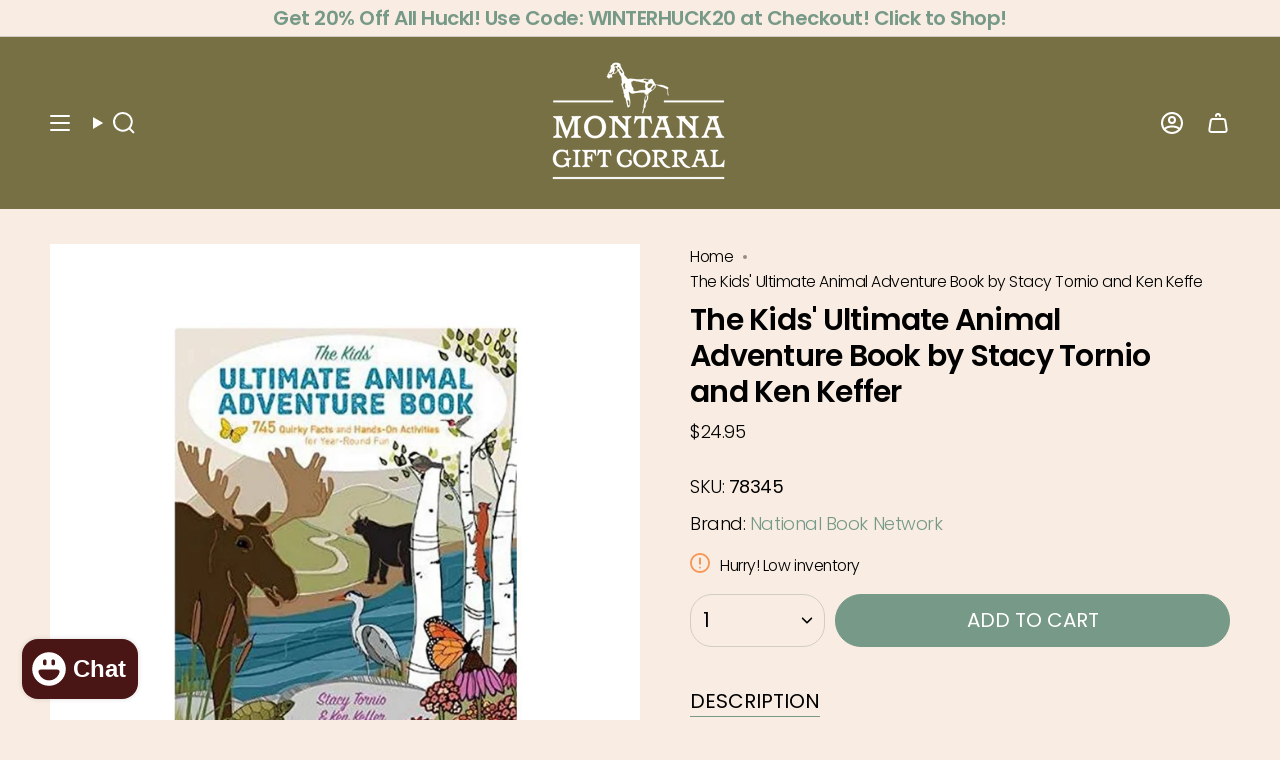

--- FILE ---
content_type: text/html; charset=utf-8
request_url: https://www.giftcorral.com/products/the-kids-ultimate-animal-adventure-book-by-stacy-tornio-and-ken-keffer?section_id=api-product-grid-item
body_size: -220
content:
<div id="shopify-section-api-product-grid-item" class="shopify-section">

<div data-api-content>
<grid-item
    class="grid-item product-item  product-item--centered product-item--outer-text  "
    id="product-item--api-product-grid-item-6888623210605"
    data-grid-item
    data-url="/products/the-kids-ultimate-animal-adventure-book-by-stacy-tornio-and-ken-keffer"
    data-swap-id="true"
    
  >
    <div class="product-item__image" data-product-image>
      <a
        class="product-link"
        href="/products/the-kids-ultimate-animal-adventure-book-by-stacy-tornio-and-ken-keffer"
        aria-label="The Kids&#39; Ultimate Animal Adventure Book by Stacy Tornio and Ken Keffer"
        data-product-link="/products/the-kids-ultimate-animal-adventure-book-by-stacy-tornio-and-ken-keffer"
      ><div class="product-item__bg" data-product-image-default><figure class="image-wrapper image-wrapper--cover lazy-image lazy-image--backfill is-loading" style="--aspect-ratio: 1;" data-aos="img-in"
  data-aos-delay="||itemAnimationDelay||"
  data-aos-duration="800"
  data-aos-anchor="||itemAnimationAnchor||"
  data-aos-easing="ease-out-quart"><img src="//www.giftcorral.com/cdn/shop/products/KidsUltimateAdventureBookbyStacyTornioandKenKeffer_78345.jpg?crop=center&amp;height=1000&amp;v=1663697690&amp;width=1000" alt="" width="1000" height="1000" loading="eager" srcset="//www.giftcorral.com/cdn/shop/products/KidsUltimateAdventureBookbyStacyTornioandKenKeffer_78345.jpg?v=1663697690&amp;width=136 136w, //www.giftcorral.com/cdn/shop/products/KidsUltimateAdventureBookbyStacyTornioandKenKeffer_78345.jpg?v=1663697690&amp;width=160 160w, //www.giftcorral.com/cdn/shop/products/KidsUltimateAdventureBookbyStacyTornioandKenKeffer_78345.jpg?v=1663697690&amp;width=180 180w, //www.giftcorral.com/cdn/shop/products/KidsUltimateAdventureBookbyStacyTornioandKenKeffer_78345.jpg?v=1663697690&amp;width=220 220w, //www.giftcorral.com/cdn/shop/products/KidsUltimateAdventureBookbyStacyTornioandKenKeffer_78345.jpg?v=1663697690&amp;width=254 254w, //www.giftcorral.com/cdn/shop/products/KidsUltimateAdventureBookbyStacyTornioandKenKeffer_78345.jpg?v=1663697690&amp;width=284 284w, //www.giftcorral.com/cdn/shop/products/KidsUltimateAdventureBookbyStacyTornioandKenKeffer_78345.jpg?v=1663697690&amp;width=292 292w, //www.giftcorral.com/cdn/shop/products/KidsUltimateAdventureBookbyStacyTornioandKenKeffer_78345.jpg?v=1663697690&amp;width=320 320w, //www.giftcorral.com/cdn/shop/products/KidsUltimateAdventureBookbyStacyTornioandKenKeffer_78345.jpg?v=1663697690&amp;width=480 480w, //www.giftcorral.com/cdn/shop/products/KidsUltimateAdventureBookbyStacyTornioandKenKeffer_78345.jpg?v=1663697690&amp;width=528 528w, //www.giftcorral.com/cdn/shop/products/KidsUltimateAdventureBookbyStacyTornioandKenKeffer_78345.jpg?v=1663697690&amp;width=640 640w, //www.giftcorral.com/cdn/shop/products/KidsUltimateAdventureBookbyStacyTornioandKenKeffer_78345.jpg?v=1663697690&amp;width=720 720w, //www.giftcorral.com/cdn/shop/products/KidsUltimateAdventureBookbyStacyTornioandKenKeffer_78345.jpg?v=1663697690&amp;width=960 960w" sizes="500px" fetchpriority="high" class=" is-loading ">
</figure>

&nbsp;</div></a>

      <div class="badge-box-container align--top-left body-medium"></div>
    </div>

    <div
      class="product-information"
      style="--swatch-size: var(--swatch-size-filters);"
      data-product-information
    >
      <div class="product-item__info body-medium">
        <a class="product-link" href="/products/the-kids-ultimate-animal-adventure-book-by-stacy-tornio-and-ken-keffer" data-product-link="/products/the-kids-ultimate-animal-adventure-book-by-stacy-tornio-and-ken-keffer">
          <p class="product-item__title">The Kids&#39; Ultimate Animal Adventure Book by Stacy Tornio and Ken Keffer</p>

          <div class="product-item__price__holder"><div class="product-item__price" data-product-price>
<span class="price">
  
    <span class="new-price">
      
$24.95
</span>
    
  
</span>

</div>
          </div>
        </a>
</div>
    </div>
  </grid-item></div></div>

--- FILE ---
content_type: text/html; charset=utf-8
request_url: https://www.giftcorral.com/apps/reviews/products?url=https:/www.giftcorral.com/products/the-kids-ultimate-animal-adventure-book-by-stacy-tornio-and-ken-keffer
body_size: 1014
content:
 [ { "@context": "http://schema.org",  "@type": "Product",  "@id": "https://www.giftcorral.com/products/the-kids-ultimate-animal-adventure-book-by-stacy-tornio-and-ken-keffer#product_sp_schemaplus", "mainEntityOfPage": { "@type": "WebPage", "@id": "https://www.giftcorral.com/products/the-kids-ultimate-animal-adventure-book-by-stacy-tornio-and-ken-keffer#webpage_sp_schemaplus", "sdDatePublished": "2026-01-21T01:22-0700", "sdPublisher": { "@context": "http://schema.org", "@type": "Organization", "@id": "https://schemaplus.io", "name": "SchemaPlus App" } }, "additionalProperty": [    { "@type": "PropertyValue", "name" : "Tags", "value": [  "Books",  "Kids Books"  ] }   ,{"@type": "PropertyValue", "name" : "Title", "value": [  "Default Title"  ] }   ],     "brand": { "@type": "Brand", "name": "National Book Network",  "url": "https://www.giftcorral.com/collections/vendors?q=National%20Book%20Network"  },  "category":"Print Books", "color": "", "depth":"", "height":"", "itemCondition":"http://schema.org/NewCondition", "logo":"", "manufacturer":"", "material": "", "model":"",  "offers": { "@type": "Offer", "@id": "6888623210605",   "availability": "http://schema.org/InStock",    "inventoryLevel": { "@type": "QuantitativeValue", "value": "5" },    "price" : 24.95, "priceSpecification": [ { "@type": "UnitPriceSpecification", "price": 24.95, "priceCurrency": "USD" }  ],      "priceCurrency": "USD", "description": "USD-2495-$24.95-$24.95 USD-24.95", "priceValidUntil": "2030-12-21",    "shippingDetails": [  { "@type": "OfferShippingDetails", "shippingRate": { "@type": "MonetaryAmount",    "currency": "USD" }, "shippingDestination": { "@type": "DefinedRegion", "addressCountry": [  ] }, "deliveryTime": { "@type": "ShippingDeliveryTime", "handlingTime": { "@type": "QuantitativeValue", "minValue": "", "maxValue": "", "unitCode": "DAY" }, "transitTime": { "@type": "QuantitativeValue", "minValue": "", "maxValue": "", "unitCode": "DAY" } }  }  ],   "seller": { "@type": "Organization", "name": "Montana Gift Corral", "@id": "https://www.giftcorral.com#organization_sp_schemaplus" } },     "productID":"6888623210605",  "productionDate":"", "purchaseDate":"", "releaseDate":"",  "review": "",   "sku": "78345",   "gtin13": "9781493029723", "mpn": "",  "weight": { "@type": "QuantitativeValue", "unitCode": "LBR", "value": "0.0" }, "width":"",    "description": "Details:\n\nPaperback\n\nISBN13: 9781493029723\n\n320 Pages\n\nMontana is filled with stunning and interesting animals. Whether you go exploring in your own backyard or like to climb mountaintops, you’re sure to encounter birds, insects, reptiles, amphibians, fish, and all kinds of amazing mammals along the way. The Kids' Ultimate Animal Adventure Book by Stacy Torino and Ken Keffer is organized in a see, learn, do format. This fun outdoor learning book first lays the groundwork for observing and learning about animals—from their behavior and habitat to the truths and myths about them. Then it jumps into lots of animal-related activities, like going owling, planting a garden for butterflies, and catching frogs!\nStacy Tornio love of nature present itself in all aspects of her life, and she especially loves gardening. She’s written more than a dozen books about nature, gardening, and the great outdoors. She lives in Milwaukee, Wisconsin, and loves hiking, swimming, and exploring with her two kids. Ken Keffer was born and raised in Wyoming and has spent his life as a vagabond naturalist and environmental educator. He’s worked in Alaska, Maryland, New Mexico, Ohio, Wisconsin, Iowa, and the Gobi Desert of Mongolia. Ken enjoys floating on lazy rivers, birding, snowshoeing, fly fishing, and walking his dog, Willow the Wonder Mutt!\nTake a look at another great adventure book! The The Kids' Outdoor Adventure Book by Stacy Torino and Ken Keffer is perfect for little ones!",  "image": [      "https:\/\/www.giftcorral.com\/cdn\/shop\/products\/KidsUltimateAdventureBookbyStacyTornioandKenKeffer_78345.jpg?v=1663697690\u0026width=600"      ], "name": "The Kids' Ultimate Animal Adventure Book by Stacy Tornio and Ken Keffer", "url": "https://www.giftcorral.com/products/the-kids-ultimate-animal-adventure-book-by-stacy-tornio-and-ken-keffer" }      ,{ "@context": "http://schema.org", "@type": "BreadcrumbList", "name": "Montana Gift Corral Breadcrumbs Schema by SchemaPlus", "itemListElement": [  { "@type": "ListItem", "position": 1, "item": { "@id": "https://www.giftcorral.com/collections", "name": "Products" } }, { "@type": "ListItem", "position": 2, "item": { "@id": "https://www.giftcorral.com/collections/10-30", "name": "$10-$30" } },  { "@type": "ListItem", "position": 3, "item": { "@id": "https://www.giftcorral.com/products/the-kids-ultimate-animal-adventure-book-by-stacy-tornio-and-ken-keffer#breadcrumb_sp_schemaplus", "name": "The Kids' Ultimate Animal Adventure Book by Stacy Tornio and Ken Keffer" } } ] }  ]

--- FILE ---
content_type: application/javascript; charset=utf-8
request_url: https://searchanise-ef84.kxcdn.com/preload_data.7z3a2O7K2W.js
body_size: 11603
content:
window.Searchanise.preloadedSuggestions=['dean crouser','bearfoot bears','jeff fleming bears','huckleberry food products','coffee mugs','jeff fleming','big sky carvers bearfoots','bearfoots bears','old world christmas ornaments','christmas ornaments','wall art','sharon nowlan','willow tree','stuffed animals','ditz designs','big sky carvers','mova globe','huckleberry jam','huckleberry candy','wildlife ornaments','gift baskets','yellowstone national park','black bear','willow tree figurines','dean crouser mug','meissenburg designs','shelle lindholm','lazy one','mova globes','snow globe','moose decor','bearfoots ornament','made in montana','coffee mug','jack georges','clothing hats','wedding cake topper','montana hats','rocky mountain leaf company','key chains','metal art','t shirts','shot glass','christmas decor','cake topper','the hamilton group','art studio company','meissenburg wall art','wild pearle','bear figurines','big sky','bearfoots bears jeff fleming','montana ornament','huckleberry coffee','sk designs','bear decor','wood bear','new products','bear ornaments','montana mugs','quilling card','shot glasses','kitras art glass','prairie mountain','shelle lindholm art','montana state university','cutting board','huckleberry haven','tote bag','myra bags','gift boxes','inner beauty ornament','oak street wholesale','plush animals','metal wall art','marc pierce sculpture\'s','dean crouser birds','standing bear','jeff fleming ornaments','old world christmas','quilling cards','moose gifts','bearfoot christmas','montana sign','wood carvings','gift basket','hand bags','gurgle pot','stuffed bear','paperproduct designs','bear foot bears','fish decor','marc pierce','montana shirts','dean crouser wall art','gnome be gone','gift cards','ditz bears','huckleberry people','nature cast','copper bracelet','huckleberry tea','huckleberry syrup','stuffed animal','earth view','old world','mountain brook pottery','lit art','lewis and clark','black bears','art studio','inner beauty','bearfoots ornaments','aspen leaf jewelry','raz imports','greeting cards','fred conlon','sam ferraro','bearfoot bear','wedding gifts','the huckleberry people','yellowstone hat','candy made in montana','duke cannon','karen savory','marc pierce sculptures','bear ornament','fire hole pottery','montana hoodies and sweatshirts','snow globes','picture frames','bear table','willow tree ornament','jewelry box','big shot','big sky carver bear','big sky bearfoot bears','huckleberry chocolate','guide books','huckleberry licorice','bear three','leather purses','montana stickers','boxer shorts','montana socks','montana sapphire','demdaco dean crouser','at storrs','just bee','wall art by sharon nowlan','demdaco jeff fleming','bear foots','myra bag','ed anderson aluminum','bottle opener','montana magnet','alaska wild and free','moose keychain','wine glass','jack george','himalayan trading post','lewis n clark','lakeshirts shirts','buffalo wallets','crossbody bag','wood wall art','garden decor','horse hair bracelet','montana wax','chocolate bar','sugarboo & co','bear foot','glacier national park','all stickers','pocket knives','montana made jewelry','t shirt','bon bon','grizzly bear','bequet caramel','rextooth studios','old world ornaments','spoon rest','candle holder','christmas ornament','windrift hill','jeff fleming bear','susan lordi','totally bamboo','key chain','earthview inc','all products','ditz bear','huckleberry taffy','ne qwa','long sleeve','shelle lindholm bear','buffalo art','bearfoot ornaments','dean crouser art','custom engraving','huckleberry honey','old world christmas ornaments newest','a.t storrs','of love','bearfoot bears ornaments','montana state','lewis and clark caverns','yellowstone magnet','cribbage board','chirpy top wine pourer','gifts in copper','wild pearle necklace','drink glasses','fly fishing','roseworks mt','throw blankets','kids gifts','bear foots bears','polyester shirt','big foot','dean crouser mugs','glass ornament','montana necklace','dean crouser plates','picture frame','oak street','montana hat','horse hair','d c designs','light up pictures','night light','huckleberry lip balm','post card','shipping costs','wood carving','cowboy collectibles','lighted pictures','warmies plush','sergio lub','bear art','wild pearle jewelry','bozeman shirt','standing black bear','glow decor','playing cards','yellowstone ornament','wild pearle earrings','books about yellowstone','all hats','moose ornament','tree of life','blankets and throws','daphne lorna','montana signs','bearfoots bear','blown glass ornaments','montana coffee mugs','heritage metalworks','montana sweatshirt','rocky mountain leaf','montana made','tree of friendship','christmas gnomes','cutting boards','kitchen decor','montana ornaments','belt buckle','lazy one socks','sam ferraro jewelry','brumate products','knotty pine','sterling silver earrings','water bottle','natural inspirations','gnomes all','morning glory coffee','tote bags','wild and free','wayne carver woodworkin','montana books','montana christmas ornaments','lazy one books','bear wall art','buffalo knives','glass ornaments','sugar post','moose wall decor','fridge magnet','bison buffalo','funky rock','big sky bear','firehole pottery','hot chocolate','huckleberry products','ed anderson art','lip balm','leather wallets','montana mug','big sky carvers bear foot bears','chokecherry jelly','sugar free','mens gifts','nature cast earrings','sand art','the leather store','wood bears','ironwood carving','wood painting','wood buffalo','wild republic','big sky bears','lynn bean','montana leather designs','demdaco wall art','paperproducts designs','bear mug','metal box art','puzzle box','montana magnets','humming bird','wine stopper','wool wax creme','dog treats','boondocks candle','tree topper','chokecherry syrup','hen house','cedar mesa','montana patches','montana coasters','tall tails','huckleberry candles','made in the usa','himalayan candle','big sky carvers moose','black bear decor','bear tree','coffee cups','last best place','ellen baumler','moose earrings','free shipping','wine glasses','western woods','montana artist wall','stuffed moose','plate dean crouser','gifts for men','led pictures','christmas tree','at storrs jewelry','lazy one pajamas','morning glory','coffee cup','leather journal','montana pillows','daphne lorna montana','note cards','huckleberry pie filling','candy bars','dog toys','high country designs','cross body bags','dean crouser spoon','tea towel','huckleberry candle','bozeman sign','blown glass','gift box','table runner','huckleberry pancake mix','coffe mugs','cookie jar','dog toy','iron bark designs','hoodies sweatshirts','pine cone','place mats','salt and pepper shakers','paper product design','moose ornaments','hamilton group','meissenberg metal box art','mother moose','old world ornament','high strung studios','wood sign','polar bear','pocket knife','bear hugs','bear necklace','montana t shirt','chirpy top','montana cutting board','art studio ornament','paper napkins','bearfoots grand','montana hats men','bequet caramels','huckleberry lemonade','wood ornament','yogo sapphire','wood art','hot sauce','foot rest','european soaps','life is better in montana','bear christmas','montana wild huckleberry jam','cowboy hat','the handcrafted','lazy ones','ear rings','ranch house','cribbage boards','gurgle pitcher','save a cup','atomic child','choke cherry','wooden bear','gift card','wool wax','wedding favors','back pack','spiral candle','moose mug','coffe and','silver jewelry','huckleberry soap','montana tshirts','huckleberry jelly','sugar free huckleberry','christmas deco','wood box','marilynn mason','wind chimes','stuffed animal house','national park','bear painting','ed anderson','montana side','montana shirt','montana cap','picnic time','bearfoot bears bears','susan winget','canvas wall art','jim shore','cottonwood leaf','rescued wine','tgt stickers','baby clothes','lynn bean earrings','tee shirts','bearfoot bear ornaments','two little fruits','montana shot glass','huckleberry lotion','custom ornament','forest nativity','bear magnet','caramel cookie waffles','montana reloaded','jewelry made-in-montana','sapphire earrings','ski ornament','bozeman hat','nativity set','montana sweatshirts','montana huckleberry chocolate','dean crouser snack plates','bear gifts','capitol earth rugs','mothers day','kitchen table','dish towels','barbara fifer','bison wallet','bolo tie','hummingbird dean crouser','jigsaw puzzle','sale items','montana state bobcats','montana souvenirs','aspen leaf','abalone jewelry','huckleberry gift','walking stick medallion','wall decor','farcountry press','stuffed bears','huckleberry gift basket','kay dee designs','get lost','bearfoot bears ornament','dream catcher','montana sapphires','wedding topper','herdbull woodworking','huckleberry chapstick','huckleberry mints','big sky carvers christmas','tree ornament','flathead cherry','ditz santa','yellowstone mug','mova base','huckleberry popcorn','huckleberry haven jams','claire emery','wood you tell me','moose stuffed animal','dc designs','myra wallet','wooden signs','mixture candles','mac gems','park designs','chalet market','big sky carver','montana natural shave company','native american','chokecherry jam','vicki sawyer','ed anderson 3 panel','license plate','the hamilton group patches','old time','lit wall art','demdaco bears','montana tote bag','bear earrings','glass blown ornament','mona b','bearfoots christmas','bear plush','big sky ornament','dark chocolate','black bear figurines','horse hair jewelry','note pads','wolf mug','bozeman pillow','electroplated shot','decanter set','earthwood ornaments','christmas figurines','large bear','prairie cake topper','pot holders','montana necklaces','coffee mugs dean crouser','soap dish','home decor','cape shore','bridger laser designs','yellowstone river','tea pot','big sky carvers bear','big sky carvers bears','stuffed animals demdaco','wild pearl','hanging bear','silver ring','western woods distributing','big sky sign','teak haus','mountain goat','bear jewelry','art heart','ditz design','carstens throw','old world christmas ornament','iron wood','chandler 4 corners','mountain brook studio','santa ornament','western accessories','pebble art','barefoot bears','made in the montana','dog is good','lighted canvas','montana postcards','duke cannon soap','travel mug','huckleberry haven candy','new baby','horse hair key chains','dean crouser sunflower','plush bear','huckleberry cordials','advice from','sign in','copper mug','cookie jars','far country press','pillows collection','food gift baskets','blue moose metals','ironwood bear','huckleberry bbq sauce','dean crouser hummingbird','kids montana','whiskey glasses','bear on a','post it','luggage tag','ornament stand','huckleberry jams','bridger bowl','bear family','h&k studios','christmas bearfoots','lester lou','dean crouser greeting cards','pine tree','rainbow trout','christmas bear','carmel in a','christmas trees','bumper sticker','sea salt','wolf art','can cooler','beard oil','dean crouser plate','montana bounty foods','sunnie lane','kids toys','kitras ball','happy bears','fathers day','montana pottery','montana tee shirts','belt buckles','owl gifts','ornament montana','blown glass christmas ornaments','pancake mix','inner beauty santa','bozeman ornament','black lab','elk sculpture','montana caps','paper products','bear figurine','huckleberry gift baskets','made in montana gifts','mens clothing','ski big sky','spiral candles','bird art','montana sticker','bear claw','photo frames','dean crouser cardinal','money clip','demdaco ornament','black bear ornaments','huckleberry chocolate hot cocoa','custom gift basket','meissenburg dean crouser','christmas mugs','food gift boxes','sterling silver','pie filling','yellowstone sign','ornament painted','christmas wall art','quilling greeting cards','mugs dean crouser','magnet montana','mountain earrings','atomic child sticker','rocky mountain leaf co','candy bar','the v','bearfoot ornament','walking stick','big sky hat','art studio company ornament','huckleberry gifts','demdaco sharon nowlan','cinnamon bear','montana wildlife','key ring','huckleberry basket','paper towel holder','chocolate covered huckleberries','christmas cards','montana patch','montana sapphire jewelry','kids t shirts','huck yeah','polar bears','paperproduct designs napkins','metal sign','yellowstone shirt','decorative throw pillows','canvas bag','metal sculpture','the last best place','baby gifts','breakfast gift basket','santa figurine','karen savory box art','duck duck moose','montana picture frames','huckleberry gummy grizzlies','kitchen towel','bear statue','montana bourbon bar','windrift hill goat milk lotion','moose figurines','montana map','cowboy wedding cake topper','montana knife','my order','pet toys','deejo knives','tree of joy','lewis and clark cavern state park','montana gift corral','bear t','teddy bear','bear foot ornaments','ditz bear tree','oven mitt','metal box wall art','fly fishing decor','piggy bank','hand cream','hydro flask','montana metal sign','kitras tree','solid cologne','badass babe','long sleeve shirt','body oil','dean crouser spoon rest','until we meet again','nat & jules','canvas bags','cork screw','wedding cake','nat and jules','huckleberry pie','msu bobcat','dark chocolate huckleberry','red hen jams','funky rock dispenser','jeff flemming','jelly beans','love montana','zip up','bbq sauce','bearfoot bear christmas','bearfoots bears christmas','moose snow globe','gift sets','hand painted christmas ornaments','university of montana','moose sticker','stuffed wolf','wish pets','montana gold','montana decals','dog ornament','napkin holder','bequet celtic salted caramels','bear paw','christmas ornaments old world christmas','copper jewelry','ceramic mug','mens hats','mountain brook','moose magnet','bear carving','john steinbeck','ring dish','prairie rose cowboy wedding cake topper','old world christmas pie ornaments','bronze collection','montana bag','wooden box','american flag','all dean crouser mugs','cardinal mug','stocking holder','bear keychain','la chatelaine','spiral light candle','coin purse','montana state hat','bearfoot\'s bears by jeff fleming','buffalo wood','copper mugs','west paw','yellowstone bear','buffalo ornament','bald eagle','travel bag','brown bear','ornaments christmas','jeff fleming ornament','big horn sheep','stone art','apple butter','sugar boo','semaki and bird','led picture','kinara fine weaving','montana print','bear sculpture','day spa body basics','wood ornaments','h & k studios','bearfoots grand bear','bearfoots nativity','tree bear','ditz designs by the hen house','studio montana','bottle openers','prairie rose','wild huckleberry','bear nativity','huckleberry wine','huckleberry bon bon','dean crouser coasters','salt and pepper','nutcracker old world','copper gifts','outdoor metal art','heritage pewter','fleming bears','nature cast metalworks','wood boxes','ski sign','gift bag','hand carved','rescued wine candles','jeff fleming christmas','storrs earrings','books and games','noteworthy paper','wolf ornaments','fleece blankets','montana artist art','oak street canvas','bearfoots magnet','moose jewelry','kids socks','bear home decor','horse earrings','boondocks candles','owl mug','bearfoots magnets','sharon nowlan wedding','montana christmas ornament','leather bag','sergio lub bracelet','travel mugs','peaks and prairie','montana pillow','wine cork','huckleberry haven gift baskets','bear trees','valentines day','moose socks','bear picture','coloring book','kids clothing','camper ornament','utensil holder','montana mud','pot holder','montana coffee mug','c bear','montana leather','moose art','blue bird','red cardinal','carl sheehan','bear wood','christmas bears','box art','bear slippers','mt wild life','moscow mule mug','huckleberry lemonade mix','moose mugs','bedrock tree farm','wedding vase','natural essentials','wine stoppers','dish towel','happy camper','big sky country','bison earrings','forget me not','dean crouse','wild huckleberry chocolate bar','anju jewelry','snack plate','nova globe','christmas decorations','rock art','elk head','christmas bearfoot bear','birthday card','trucker hat','mint tin','buffalo jerky','aspen leaf necklace','willow tree angel','dream catcher with feathers','big bear','charcuterie boards','fly fish montana','roots jam','eric and christopher','dragon fly','kids books','national book network','may the forest be with you','sasquatch stuffed animal','huckleberry salt water taffy','new bears','eric and eloise','jewelry earrings','toilet paper holder','get lost hat','standing bears','fox mugs','huckleberry topping','dog lit art','huckleberry caramels','gift bags','horse ornament','cookie cutter','huckleberry tea bags','soft toys','montana sapphire necklace','moose stuffed animals','night lights','huckleberry chocolate bar','canvas art','montana rivers','huckleberry gummies','fish ornament','dc earrings','graphic imprints','jack georges voyager','the mountains are calling','stemless wine glasses','dogs christmas','cat studio','abalone earrings','night wear','bumper stickers','chocolate river rocks','leather bags','illustrated light','montana flag','owl ornament','love basket','glass ball','huckleberry haven syrup','bear claws','wall tarp','chocolate bars','bear kitchen','ball cap','meissenburg bear','coffee table','bison hat','table runners','bigfoot shesquatch','moose footrest','ski bridger','paperproducts design','uncle dan\'s cookies','deer ornament','three panel','fishing bear','bear claw salad servers','montana home sign','elk wall art','montana cards','mac\'s gems','beer bread','trout art','montana pin','gurgle pots','buffalo sculpture','huckleberry lip balm spf 15','buffalo wallet','food gifts','bear jeff','book end','table cloth','book ends','bear stuffed animal','christmas signs','demdaco figurines','huckleberry vinaigrette','bottle topper','sea salt citrus','sharon nolan','body butter','sergio lub jewelry','deer decor','oil bottle','light up picture','cheese board','buffalo knife','christmas stocking','jeff fleming bears ornament','meiseenburg designs','dean crouser butterfly','holiday decorations','tree ornaments','jigsaw puzzle 1000','huckleberry jelly beans','baseball hats','montana gifts','wedding toppers','door stop','meissenberg designs','hand painted','lantern press','earth rugs','rustic metal','post cards','wall p','mjb ceramics','jeff flemming bears','bozeman mug','outdoor bear','big sky carvers ornaments','light switch plate','candle holders','bear hug','messienburg designs','sign up','bear print','metal signs','demdaco christmas','montana heart','bison wall art','cowboy boot','moose plush','big sky carvers figurines','bear spray','mountain brook pottery bathroom','bird ornaments','high country arts','paintings 3 piece','kettle candy','holiday decor','throw blanket','john rose','wine opener','bear mugs','moose painting','clay in motion','walking sticks','big sky carvers bearfoots christmas','fire hole','gift wrap','montana food basket','winter beanie hats','wild huckleberry sour bears','foot stool','dean crouser cards','black bear stuffed animal\'s','milk chocolate','montana bear ornament','door mat','wooden buffalo','dean crouser vase','luggage tags','spoon rests','big sky bearfoot','animal ornaments','montana art pottery','huckleberry margarita mix','love from montana','sculpture by demdaco','napkins paperproducts','bighorn sheep','butter dish','knotty pine woodworks','bath salts','fish art','duke cannon beard','huckleberry dark chocolate','black licorice','bear artwork','demdaco twig','tale of two wolves','big sky carvers ornament','australian shepherd','moose necklace','bearfoots bear ornament','bar accessories','shipping free','love bears','s-k designs','wedding rings','hap wrapped in lights','little birds','to the mountains','hen house bear','maddie mcgee','bobcat stuffed','sweet and savory','huckleberry bar','huckleberry gift box','candy dish','horsehair keychains','elk antlers','earrings nature','bear earring','montana coffee cup','mixing bowl','bear tree topper','care basket','bear foot bear','wedding vases','raft ornament','blaze bear','kids pajamas','christmas tree bear','yellowstone mugs','glass christmas tree','gummy bears','christmas cards from montana','bear moose','moose sign','coffee mugs with','huckleberry muffin','handwarmer mugs','montana coaster','dean courser','medicine springs','gifts for women','montana hoodie','belsnickel enterprises','butterfly mug','dog stuffed animals','boulder valley clay','sleep hoodie','gold aspen earrings','pocket watch','huckleberry bon bons','mountain lion','last best place hat','moose wall art','huckleberry apple butter','bear with tree','archipelago botanicals','fish sign','goat milk','hot cocoa','tree decorations','wrapping paper','wood animals','chrome cobbled beverage dispenser','beverage dispenser','carved bear','first christmas ornament','phone case','whiskey smoker','bear with fish','photo frame','black cat','hot pad','lighted horse canvas','sherpa throw','grand teton','wolf earrings','felt ornaments','beef jerky','big bears','wall hanging','passport cover','butterfly necklace','dean crouser planter','huckleberry mix','bearfoot bears christmas','ball ornaments','mountain memories','framed art','dean crouser horse','montana apparel','indian summer','stone tek','montana moose','coffee mugs bear','all sand art','advice from nature','fry bread','wall signs','of oz','oven mitts','tree of enchantment','montana clothing','bozeman made','wall art bison','gift crate','bear rug','handwarmer mug','zesty lemon','match pewter','horny buffalo sauce','bear stuffed','montana wall art','leather bracelet','switch plate','art glass','big sky bearfoot bears ornaments','van ornament','espresso beans','wald imports','huckleberry lotions','huckleberry dark chocolate sea salt bar','throw pillows','ditz plush','canned critter','bear jeff fleming','yellowstone magnets','tree bears','bearfoot bear christmas ornaments','cross necklace','beer sign','bearfoots angel','bearfoots bears figurines','bearfoot jeff fleming','jeannette rankin','ditz designs bear','beer hat','horse mugs','huckleberry soda','beer shirt','our back porch','dc designs earrings','bear paw slippers','elk ridge','paper products design','hand painted ornaments','mixture votive candle holders','shaky gnome','cherry licorice','bearfoots figurine','grapefruit pine','moose head','bath products','whiskey glass','huckleberry berry food','wood moose','sky carve','montana jewelry','wildlife magnet','fox ornament','denver bryan','breakfast basket','floppy moose','barefoot bearfoots','bozeman ornaments','montana grizzlies','handmade gifts','blue hat','bear souvenirs','light up canvas','buffalo magnet','cardinal bird','bear pillow','wolf ornament','big sky ornaments','love birds','youth hoodies','bear footrest','old faithful','montana frame','earth globe','shadow box','sugar free huckleberry syrup','lazy bear','bozeman magnet','money clips','hummingbird mug','jean label','huckleberry chocolates','snowman ornament','doggie style','kitchen towels','lester lou wine','art metal','bear pendant','kids tshirt','bear hugs by ditz','huckleberry bark','montana carver','big sky shirt','long sleeve tee','buffalo earrings','leaf earrings','3 panel bear','get lost in montana','coffee pods','mova mini globe','wooden ornament','john steinbeck i love montana','red wolf','buffalo hat','montana huckleberry hand & body lotions','prairie mountain hoodie','flapjack mix','purple sand art','bear shirt','pie plate','wolf stuffed animal','turquoise jewelry','whale tail','beer mug','citrus sun','huckleberry lip','recherche furnishings','first christmas','buffalo blanket','bear coasters','ice cream','lester lou designs','patti gay','olive oil','shirt polyester','large moose','horse decor','demdaco stuffed animal','elk hat','glass babys first christmas ornament','bobcat magnets','crouser mugs','buffalo wall art','shelle lindholm pillow','wooden ornaments','beer glass','snow with','art studio ornaments','concealed carry bags','montana book','bear love','capital earth','salted caramel','kinara placemat','big sky christmas ornaments','sunshine candles','cowboy chocolate','moose pillow','big sky tshirt','huckleberry haven drinks','huckleberry soaps','huckleberry fudge','lynn bean card','montana key chain','valentines day gifts','huckleberry deluxe gift crate by huckleberry haven','tree carve','bear and moose','big carvers','spiral light','montana earrings','inside painted ornament','stud earrings','raz lighted','fly fish','sweat shirts','gift set','hat band','glacier park','elk jerky','moose man','dean crouser owl','huckleberry lollipops','woodland animals lighted print','demdaco bear','black bears decor','kennebunk weavers','mother earth','table lamps','bear box','huckleberry hot chocolate','silipint shot','cat ornament','bear christmas ornaments','santa bear','barefoot by jeff fleming','bequet confections','elk ornament','chokecherry jams','bloody knuckles','baseball cap','hand towel','horse necklace','gold gifts','wooden moose','fish ornaments','life size bear','clip on','heart necklace','huckleberry butter','snack plates dean crouser','custom engraved','insulated drink','mt magnet','ks antler','chirpy top wine pourer black and chrome','made in montana ornaments','bottle stopper','bearfoots christmas ornament','karen savory art','your true nature','montana candle','hand sanitizer','note pad','wild pearle wolf','wine pourer','quilling card frame','yellowstone park','cat christmas ornament','almond soaps','moose l','yellow stone','how do you ship','girl ran away','travel buddy explorer','tree of life glass','onyx vase','moon mova globe','glass table','big sky carver bears','u brand','cabin decor','huckleberry pillow','wildlife mugs dean crouser','xplorer maps','tree earrings','moose animals','bear knife','huckleberry ice cream','women t-shirt','chirping wine stopper','bounty foods','tls wallets','moose m','shipping to other states','metal moose','moose hat','dean mug','pint glasses','hammonds candies','cocktail napkins','music box','buffalo mug','aspen necklace','fall decor','rocky mountain','metal ornaments','last best place sweatshirt','big sky bear bear','folding knife','kc creations antler art','buffalo key chain','dog treat','huckleberry mint','candy pack','kitchen bear decor','mona b purses','red hen jam','spa basket','honey butter','bride and groom','bear dish','spiral light candles','denali blankets','stone dispenser','coffe mug','huckleberry tea tin','honey tree','huckleberry food','scone mix','ice cream scoop','led christmas picture','a t storrs','gnomes be gone','make up kit','horsehair bracelet','bearfoots daddy','lester lou mugs','lighted picture','montana wall decor','tabletop decor','bison stuffed animal','oak street whole','old worl christmas ornament','holly sage','women hat','lighted print','buffalo necklace','bear christmas ornament','drink mix','celtic sea salt caramels','wild huckleberry pie filling','jack georges crossbody','horse jewelry','storrs jewelry','bear foot rest','mini grizzly bear','nancy seiler','jeff fleming bear ornaments','christmas lights','bearfoots and','women clothing','christmas village','bird wine topper','smores bar','sherpa blankets','beverage dispenser stand','flock of','tshirts xl','bear led','yellowstone tote bag','big sky country hat','grand bear','souvenir pin','my account','dean mugs','bear foot stool','salt and pepper shaker','picnic baskets','jeff fleming products','stuff bear','bear phone','mama bear','based out of montana','bearfoots big sky carvers','handmade glass','serving boards','bears black','corkscrew wine','dean crouser bear','yellow lab','tree wall art','sunflower earrings','carved bears','burts bees','welcome bear','wild republic stuffed animals','moose boots','red panda','day pack','herd bull','huckleberry marmalade','metal montana','montana native','kitchen boas','quilled cards','msu hat','feather earrings','wine topper','tree with bears','far country','christmas snow globe','huckleberry gummy','bear sculptures','ditz bear in tree','dean crouser plates and trays','yellowstone national park 150th','demdaco mugs','summer sausage','jeff fleming foot bear','white bear','stuffed bison','abalone ring','shelf sitter','christmas gnome','crew neck','welcome signs','pottery mugs','life is better in the mountains','horse art','silver pin','glass gifts','glacier national park snow','duck decoy','mountain necklace','cross body bag','led canvas','youth t shirts','bearfoots jeff fleming','fuzzy feet','don\'t feed the bears','jewelry dish','huckleberry coffee beans','maskwa ridge','iron maiden','dean crouser snack plate','white chocolate huckleberry','willow tree figurine','bearfoots montana bear','lazy one robe','moose slippers','huckleberry cocoa','heart rock','jeff bear','card game','cedar wedding vase','mugs fox','christmas pictures with','mother earth lotion','home sweet home','fox mug','critter cap','trout hat','wildlife christmas','den crouser','sam ferraro earrings','horse hair bracelets','bottle ater','buffalo meissenburg','key holder','wolf plush','home wall sign','light canvas','shoulder bags','huckleberry haven candles','bear foot bear ornament','buffalo bold coffee','roots kitchen and cannery','margarita mix','wind chime','santa ditz','dog stuffed animal','montana glass','bearfoot figurine','lazy one slippers','bison ornament','montana shape','mixture candle','4 panel moose','yogo sapphires','neptune mova','pottery bowl mountai','montana snow','brumate flask','tea mug','bear poop','stuffed bears by ditz','embroidered shirt','huckleberry daiquiri','metal box','koleman grand bearfoots figurine by jeff fleming','bear in canoe','paper product design mugs','huckleberry gummy bears','latte mug','holiday cards','pebble wall art','postcards from yellowstone','bat moose','yellowstone book','business card holder','marcha labs','sunshine can-dles','goats milk','animal footstools','tree shirt','blue moose','wood sticker','big sky carver bearfoots','wall rt','green sapphire','bracelets on sale','kt leatherworks','turtle abalone pearl','wild lupine','western t','earth wood','sunflower coffee mug','dutch brothers bakery goods','good life','soup mix','monarch butterfly','ferraro bear','black bears figurines','big sky carvers grand','mova globe base','mug candle','glass cup','wolf necklace','blanket hoodie','winter friends','montana keychain','bat in a can','huckleberry pretzel','montana food','huckleberry chocolate bars','lighted wall art','14k gold in','tree skirt','skinny tumbler','big sky carvers bearfoots sky ornament','buffalo sign','creative knitwear','love ornament','montana blanket','gift certificate','kid books','huckleberry hot cocoa','hat hanging','life is better','glass heart','maple leaf','glass tree','tea cup','serving board','hamilton pin','cinnamon bear ditz','bear metal box','sling bag','glass set','dog ornaments','wrangler buffalo pillow','elk mug','hooked pillow','moose stemless wine glass','sea salt caramels','bear bag','baby ornaments','gluten free','leather purse','white chocolate','gallatin river','meadowlark art and','big sky christmas','birds of america','cotton candy','montana farmhouse candle','knotty pine woodwork\'s','bear head','silicone pint','reindeer christmas','christmas pictures','chocolate popcorn','bag purse','river rocks','bison knife','big sky carver\'s','bearfoot magnets','infant clothing','bear ditz','tee shirt','trout sign','mini christmas tree','fly box','messenger bag','wildlife plate','cats sea glass','no sugar added','montana picture','bear for christmas','moose pajamas','bear foots bear christmas','june lake ca coffee mug','jeff fleming bear on','stainless steel','nat and jules stuffed animals','huckleberry for','landscape wall art','montana animals','bear with montana sign','demdaco dean crouser bird','children’s books','milk chocolate huckleberry','montana silver','canvas totes','wildlife table top lit','chocolate huckleberry','magnetic ornament','kitchen linens','wallet buffalo','bolo ties','granite cheese board','beef sticks','jeff fleming christmas ornaments','etched glasses','horse mug','mt sticker','pierce sculptures','neqwa ornaments','the girls','western cake topper','stocking holders','dean crouser coffee mugs','hunting ornament','marilyn mason','bear foot big sky','nature cast earring','pinecone necklace','penguin ornament','u brand its','barnwood gallery','bear carvings','winter mug','advice from a bear','bear toy','paw slippers','hanging ornaments','yellowstone hoodies','paperproducts design mug','santa hat','dutch american','best the moose','dragonfly dean crouser','wildlife mugs','fish batter','mountain arts pottery','carstens inc','cooking apron','metal painting','baby\'s first christmas','wool ornaments','sugarboo journals','ice cream topping','montana coffee','salad servers','bearfoot ears','studio art','body lotions','paperproduct designs mugs','transpac christmas','zipper pull','wedding gift','coffee bar','mountain arts','chickadee art','willow tree dog','bozeman t','home ornament','ski big ski','jupiter mova','red hen','bearfoot bears bear','fan pulls','leather passport cover','baby clothing and','huckleberry pancake','christmas tree ornaments','sock monkey','big sky carvers bearfoots rest','tea set','willow tree prayer','gurglepot inc','copper bracelets','dean crouser wall','anju art jewelry','my ️ is in montana mug','superior montana','moose nuts','baby bear','cat mug','bozeman map','wolf decor','passenger plane','aspen trees wall art','huckleberry candy bar','bean pot mug','elk summer sausage','mountain munch','montana wood','montana keychains','mini flask','bear meissenberg','coffee mug by best','home basket','montana beerings','big tuft montana','card box','women montana t','moose metal','decor bears','jeff fle ing','huckleberry the','bags from','yogo necklace','welcome mat','ski wall art','large polar','jeff fleming christmas bears','bearfoot bears big sky carvers','pint glass','dust city','dean crouser demdaco','big sky cap','christmas eve 2','made in montana soaps','table top decor','beauty ornaments','chirpy wine pourer','golden retriever','montana earring','kitchen boa','stair treads','gurgle pot-holders','honey bee','silver necklaces','christmas tree topper','heart bowl','hug bears','soup mug','bear sticker','old faithful pin','ditz black bear','yellowstone bag','heart earrings','bat stuffed animals','bear with cub','duffle bags','elk art','tree of','pendant necklaces','ornament hanger','faux fur coat','oak street wholesale deer','pillows fire pit','led print','the four of us','buffalo stuffed animal','huckleberry sauce','ynp hat','carstens pillows','bear foots grand','hooked pillows','chocolate moose','blaze mug','montana last best place','lighted christmas pictures','giant moose','man bar','grow a pony','trail mix','life is better in montana sign','moose coffee mug','glass balls','audubon bird','little bear','french fries','huckleberry hand cream','bear cookie jar','turquoise earrings','bird feeder','live love','handcrafted glass ornaments','montana agate','american icon','bear bum','butler bear','too early for wine','kids hats','pillow puffs','big sky carvers bearfoots ornaments','art big sky','enamel pin','christmas mug','morning glory huckleberry black tea','sapphire jewelry','montana made earrings','aspen leaf earrings','childrens books','orphan girl coffee','dog christmas','dean crouser rose','unscented lotion','buffalo jewelry','moose shirt','decal stickers','big sky carvers home','demdaco bearfoots','bath bomb','honey jar','made in usa','bearfoot tree','bearfoots figurines','sign i in','eye glass','bear and tree','down to earth','porch swing','ditz tree','bearfoots montana','children clothing','paper product mug','beyond cushions','mugs w','guitar pick','anywhere with you','christmas moose','iridescent copper','order history','latte mug dean crouser','prairie rose cowboy wedding cake','gummy grizzlies','chocolate rocks','fishing ornament','never hike alone','bigfoot plush','bourbon chocolate bars','bar ware','horse products','green sapphire rings','cat treat','engraved tumbler','balsamic vinegar','mountain memories earrings','ornaments bear foots','softex moose by wishpets','by jeff fleming','montana womens','tea towels','bozeman montana sign','welcome bears','ghost stories','camp runamuck','western meadowlark','moose droppings','winter moose','nature cast necklace','lewis & clark caverns','wilderness moose mug','butterfly earrings','willow tree friendship','coffee coffee','gifts for him','christmas deer','outdoor art','red pottery','wedding ornament','signs of montana','i love montana','bozeman shot glasses','himalayan hand made','glacier national','heritage metalworks belt buckle','oak street light up canvas','bear spoon holder','marilyn mason art','coffee pod holder','bozeman t shirt','coin purses','ornament holder','made in america','hand bag','christmas decor light up','montana big sky country','montana snow globe','ground coffee','jeff fleming nativity','leaf jewelry','serving tray','guitar earrings','kelly rae roberts','bearfoots products','small stand','fringe purse','new bear foot bears','big foot plush','earth at night','bison key chain','south dakota','all stuffed animals','for mom','grand canyon','bedrock candles','christmas tree 4','bear art work','bob ross','wool wax tube','fridge magnets','ed anderson bison','beer stein','bird mugs','montana sapphire earrings','ornament for son','salad bowl','gifts for her','blue sign','long sleeve shirts'];